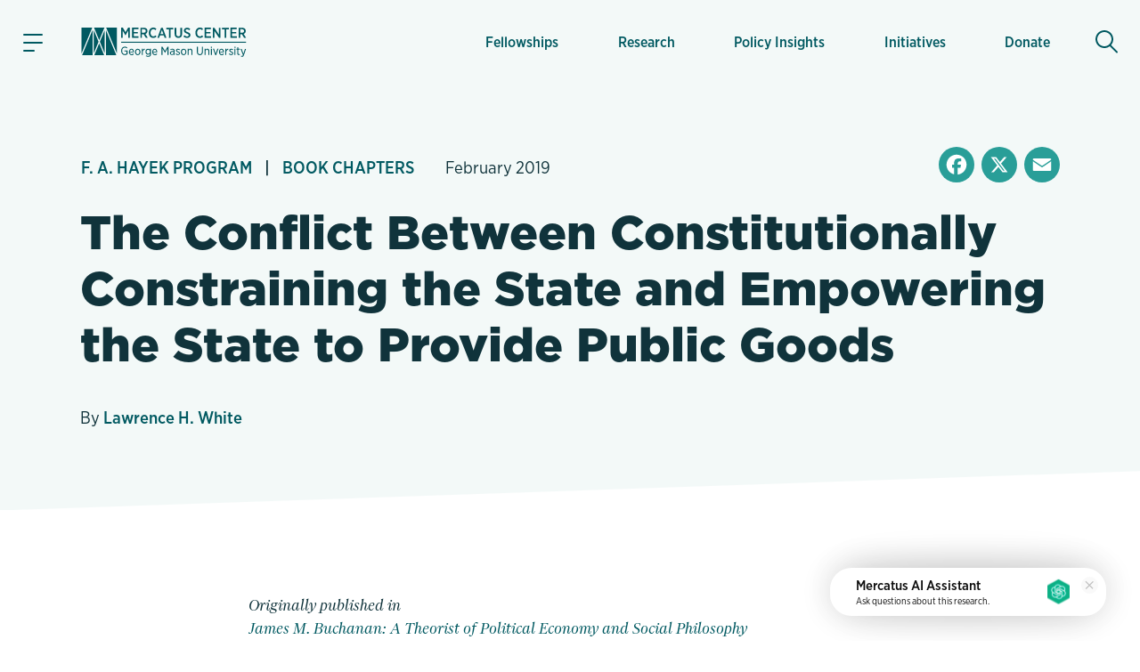

--- FILE ---
content_type: text/html; charset=utf-8
request_url: https://www.google.com/recaptcha/enterprise/anchor?ar=1&k=6LfMg_EaAAAAAMhDNLMlgqDChzmtYHlx1yU2y7GI&co=aHR0cHM6Ly93d3cubWVyY2F0dXMub3JnOjQ0Mw..&hl=en&v=PoyoqOPhxBO7pBk68S4YbpHZ&theme=light&size=normal&anchor-ms=20000&execute-ms=30000&cb=y8eih1i6qjns
body_size: 49354
content:
<!DOCTYPE HTML><html dir="ltr" lang="en"><head><meta http-equiv="Content-Type" content="text/html; charset=UTF-8">
<meta http-equiv="X-UA-Compatible" content="IE=edge">
<title>reCAPTCHA</title>
<style type="text/css">
/* cyrillic-ext */
@font-face {
  font-family: 'Roboto';
  font-style: normal;
  font-weight: 400;
  font-stretch: 100%;
  src: url(//fonts.gstatic.com/s/roboto/v48/KFO7CnqEu92Fr1ME7kSn66aGLdTylUAMa3GUBHMdazTgWw.woff2) format('woff2');
  unicode-range: U+0460-052F, U+1C80-1C8A, U+20B4, U+2DE0-2DFF, U+A640-A69F, U+FE2E-FE2F;
}
/* cyrillic */
@font-face {
  font-family: 'Roboto';
  font-style: normal;
  font-weight: 400;
  font-stretch: 100%;
  src: url(//fonts.gstatic.com/s/roboto/v48/KFO7CnqEu92Fr1ME7kSn66aGLdTylUAMa3iUBHMdazTgWw.woff2) format('woff2');
  unicode-range: U+0301, U+0400-045F, U+0490-0491, U+04B0-04B1, U+2116;
}
/* greek-ext */
@font-face {
  font-family: 'Roboto';
  font-style: normal;
  font-weight: 400;
  font-stretch: 100%;
  src: url(//fonts.gstatic.com/s/roboto/v48/KFO7CnqEu92Fr1ME7kSn66aGLdTylUAMa3CUBHMdazTgWw.woff2) format('woff2');
  unicode-range: U+1F00-1FFF;
}
/* greek */
@font-face {
  font-family: 'Roboto';
  font-style: normal;
  font-weight: 400;
  font-stretch: 100%;
  src: url(//fonts.gstatic.com/s/roboto/v48/KFO7CnqEu92Fr1ME7kSn66aGLdTylUAMa3-UBHMdazTgWw.woff2) format('woff2');
  unicode-range: U+0370-0377, U+037A-037F, U+0384-038A, U+038C, U+038E-03A1, U+03A3-03FF;
}
/* math */
@font-face {
  font-family: 'Roboto';
  font-style: normal;
  font-weight: 400;
  font-stretch: 100%;
  src: url(//fonts.gstatic.com/s/roboto/v48/KFO7CnqEu92Fr1ME7kSn66aGLdTylUAMawCUBHMdazTgWw.woff2) format('woff2');
  unicode-range: U+0302-0303, U+0305, U+0307-0308, U+0310, U+0312, U+0315, U+031A, U+0326-0327, U+032C, U+032F-0330, U+0332-0333, U+0338, U+033A, U+0346, U+034D, U+0391-03A1, U+03A3-03A9, U+03B1-03C9, U+03D1, U+03D5-03D6, U+03F0-03F1, U+03F4-03F5, U+2016-2017, U+2034-2038, U+203C, U+2040, U+2043, U+2047, U+2050, U+2057, U+205F, U+2070-2071, U+2074-208E, U+2090-209C, U+20D0-20DC, U+20E1, U+20E5-20EF, U+2100-2112, U+2114-2115, U+2117-2121, U+2123-214F, U+2190, U+2192, U+2194-21AE, U+21B0-21E5, U+21F1-21F2, U+21F4-2211, U+2213-2214, U+2216-22FF, U+2308-230B, U+2310, U+2319, U+231C-2321, U+2336-237A, U+237C, U+2395, U+239B-23B7, U+23D0, U+23DC-23E1, U+2474-2475, U+25AF, U+25B3, U+25B7, U+25BD, U+25C1, U+25CA, U+25CC, U+25FB, U+266D-266F, U+27C0-27FF, U+2900-2AFF, U+2B0E-2B11, U+2B30-2B4C, U+2BFE, U+3030, U+FF5B, U+FF5D, U+1D400-1D7FF, U+1EE00-1EEFF;
}
/* symbols */
@font-face {
  font-family: 'Roboto';
  font-style: normal;
  font-weight: 400;
  font-stretch: 100%;
  src: url(//fonts.gstatic.com/s/roboto/v48/KFO7CnqEu92Fr1ME7kSn66aGLdTylUAMaxKUBHMdazTgWw.woff2) format('woff2');
  unicode-range: U+0001-000C, U+000E-001F, U+007F-009F, U+20DD-20E0, U+20E2-20E4, U+2150-218F, U+2190, U+2192, U+2194-2199, U+21AF, U+21E6-21F0, U+21F3, U+2218-2219, U+2299, U+22C4-22C6, U+2300-243F, U+2440-244A, U+2460-24FF, U+25A0-27BF, U+2800-28FF, U+2921-2922, U+2981, U+29BF, U+29EB, U+2B00-2BFF, U+4DC0-4DFF, U+FFF9-FFFB, U+10140-1018E, U+10190-1019C, U+101A0, U+101D0-101FD, U+102E0-102FB, U+10E60-10E7E, U+1D2C0-1D2D3, U+1D2E0-1D37F, U+1F000-1F0FF, U+1F100-1F1AD, U+1F1E6-1F1FF, U+1F30D-1F30F, U+1F315, U+1F31C, U+1F31E, U+1F320-1F32C, U+1F336, U+1F378, U+1F37D, U+1F382, U+1F393-1F39F, U+1F3A7-1F3A8, U+1F3AC-1F3AF, U+1F3C2, U+1F3C4-1F3C6, U+1F3CA-1F3CE, U+1F3D4-1F3E0, U+1F3ED, U+1F3F1-1F3F3, U+1F3F5-1F3F7, U+1F408, U+1F415, U+1F41F, U+1F426, U+1F43F, U+1F441-1F442, U+1F444, U+1F446-1F449, U+1F44C-1F44E, U+1F453, U+1F46A, U+1F47D, U+1F4A3, U+1F4B0, U+1F4B3, U+1F4B9, U+1F4BB, U+1F4BF, U+1F4C8-1F4CB, U+1F4D6, U+1F4DA, U+1F4DF, U+1F4E3-1F4E6, U+1F4EA-1F4ED, U+1F4F7, U+1F4F9-1F4FB, U+1F4FD-1F4FE, U+1F503, U+1F507-1F50B, U+1F50D, U+1F512-1F513, U+1F53E-1F54A, U+1F54F-1F5FA, U+1F610, U+1F650-1F67F, U+1F687, U+1F68D, U+1F691, U+1F694, U+1F698, U+1F6AD, U+1F6B2, U+1F6B9-1F6BA, U+1F6BC, U+1F6C6-1F6CF, U+1F6D3-1F6D7, U+1F6E0-1F6EA, U+1F6F0-1F6F3, U+1F6F7-1F6FC, U+1F700-1F7FF, U+1F800-1F80B, U+1F810-1F847, U+1F850-1F859, U+1F860-1F887, U+1F890-1F8AD, U+1F8B0-1F8BB, U+1F8C0-1F8C1, U+1F900-1F90B, U+1F93B, U+1F946, U+1F984, U+1F996, U+1F9E9, U+1FA00-1FA6F, U+1FA70-1FA7C, U+1FA80-1FA89, U+1FA8F-1FAC6, U+1FACE-1FADC, U+1FADF-1FAE9, U+1FAF0-1FAF8, U+1FB00-1FBFF;
}
/* vietnamese */
@font-face {
  font-family: 'Roboto';
  font-style: normal;
  font-weight: 400;
  font-stretch: 100%;
  src: url(//fonts.gstatic.com/s/roboto/v48/KFO7CnqEu92Fr1ME7kSn66aGLdTylUAMa3OUBHMdazTgWw.woff2) format('woff2');
  unicode-range: U+0102-0103, U+0110-0111, U+0128-0129, U+0168-0169, U+01A0-01A1, U+01AF-01B0, U+0300-0301, U+0303-0304, U+0308-0309, U+0323, U+0329, U+1EA0-1EF9, U+20AB;
}
/* latin-ext */
@font-face {
  font-family: 'Roboto';
  font-style: normal;
  font-weight: 400;
  font-stretch: 100%;
  src: url(//fonts.gstatic.com/s/roboto/v48/KFO7CnqEu92Fr1ME7kSn66aGLdTylUAMa3KUBHMdazTgWw.woff2) format('woff2');
  unicode-range: U+0100-02BA, U+02BD-02C5, U+02C7-02CC, U+02CE-02D7, U+02DD-02FF, U+0304, U+0308, U+0329, U+1D00-1DBF, U+1E00-1E9F, U+1EF2-1EFF, U+2020, U+20A0-20AB, U+20AD-20C0, U+2113, U+2C60-2C7F, U+A720-A7FF;
}
/* latin */
@font-face {
  font-family: 'Roboto';
  font-style: normal;
  font-weight: 400;
  font-stretch: 100%;
  src: url(//fonts.gstatic.com/s/roboto/v48/KFO7CnqEu92Fr1ME7kSn66aGLdTylUAMa3yUBHMdazQ.woff2) format('woff2');
  unicode-range: U+0000-00FF, U+0131, U+0152-0153, U+02BB-02BC, U+02C6, U+02DA, U+02DC, U+0304, U+0308, U+0329, U+2000-206F, U+20AC, U+2122, U+2191, U+2193, U+2212, U+2215, U+FEFF, U+FFFD;
}
/* cyrillic-ext */
@font-face {
  font-family: 'Roboto';
  font-style: normal;
  font-weight: 500;
  font-stretch: 100%;
  src: url(//fonts.gstatic.com/s/roboto/v48/KFO7CnqEu92Fr1ME7kSn66aGLdTylUAMa3GUBHMdazTgWw.woff2) format('woff2');
  unicode-range: U+0460-052F, U+1C80-1C8A, U+20B4, U+2DE0-2DFF, U+A640-A69F, U+FE2E-FE2F;
}
/* cyrillic */
@font-face {
  font-family: 'Roboto';
  font-style: normal;
  font-weight: 500;
  font-stretch: 100%;
  src: url(//fonts.gstatic.com/s/roboto/v48/KFO7CnqEu92Fr1ME7kSn66aGLdTylUAMa3iUBHMdazTgWw.woff2) format('woff2');
  unicode-range: U+0301, U+0400-045F, U+0490-0491, U+04B0-04B1, U+2116;
}
/* greek-ext */
@font-face {
  font-family: 'Roboto';
  font-style: normal;
  font-weight: 500;
  font-stretch: 100%;
  src: url(//fonts.gstatic.com/s/roboto/v48/KFO7CnqEu92Fr1ME7kSn66aGLdTylUAMa3CUBHMdazTgWw.woff2) format('woff2');
  unicode-range: U+1F00-1FFF;
}
/* greek */
@font-face {
  font-family: 'Roboto';
  font-style: normal;
  font-weight: 500;
  font-stretch: 100%;
  src: url(//fonts.gstatic.com/s/roboto/v48/KFO7CnqEu92Fr1ME7kSn66aGLdTylUAMa3-UBHMdazTgWw.woff2) format('woff2');
  unicode-range: U+0370-0377, U+037A-037F, U+0384-038A, U+038C, U+038E-03A1, U+03A3-03FF;
}
/* math */
@font-face {
  font-family: 'Roboto';
  font-style: normal;
  font-weight: 500;
  font-stretch: 100%;
  src: url(//fonts.gstatic.com/s/roboto/v48/KFO7CnqEu92Fr1ME7kSn66aGLdTylUAMawCUBHMdazTgWw.woff2) format('woff2');
  unicode-range: U+0302-0303, U+0305, U+0307-0308, U+0310, U+0312, U+0315, U+031A, U+0326-0327, U+032C, U+032F-0330, U+0332-0333, U+0338, U+033A, U+0346, U+034D, U+0391-03A1, U+03A3-03A9, U+03B1-03C9, U+03D1, U+03D5-03D6, U+03F0-03F1, U+03F4-03F5, U+2016-2017, U+2034-2038, U+203C, U+2040, U+2043, U+2047, U+2050, U+2057, U+205F, U+2070-2071, U+2074-208E, U+2090-209C, U+20D0-20DC, U+20E1, U+20E5-20EF, U+2100-2112, U+2114-2115, U+2117-2121, U+2123-214F, U+2190, U+2192, U+2194-21AE, U+21B0-21E5, U+21F1-21F2, U+21F4-2211, U+2213-2214, U+2216-22FF, U+2308-230B, U+2310, U+2319, U+231C-2321, U+2336-237A, U+237C, U+2395, U+239B-23B7, U+23D0, U+23DC-23E1, U+2474-2475, U+25AF, U+25B3, U+25B7, U+25BD, U+25C1, U+25CA, U+25CC, U+25FB, U+266D-266F, U+27C0-27FF, U+2900-2AFF, U+2B0E-2B11, U+2B30-2B4C, U+2BFE, U+3030, U+FF5B, U+FF5D, U+1D400-1D7FF, U+1EE00-1EEFF;
}
/* symbols */
@font-face {
  font-family: 'Roboto';
  font-style: normal;
  font-weight: 500;
  font-stretch: 100%;
  src: url(//fonts.gstatic.com/s/roboto/v48/KFO7CnqEu92Fr1ME7kSn66aGLdTylUAMaxKUBHMdazTgWw.woff2) format('woff2');
  unicode-range: U+0001-000C, U+000E-001F, U+007F-009F, U+20DD-20E0, U+20E2-20E4, U+2150-218F, U+2190, U+2192, U+2194-2199, U+21AF, U+21E6-21F0, U+21F3, U+2218-2219, U+2299, U+22C4-22C6, U+2300-243F, U+2440-244A, U+2460-24FF, U+25A0-27BF, U+2800-28FF, U+2921-2922, U+2981, U+29BF, U+29EB, U+2B00-2BFF, U+4DC0-4DFF, U+FFF9-FFFB, U+10140-1018E, U+10190-1019C, U+101A0, U+101D0-101FD, U+102E0-102FB, U+10E60-10E7E, U+1D2C0-1D2D3, U+1D2E0-1D37F, U+1F000-1F0FF, U+1F100-1F1AD, U+1F1E6-1F1FF, U+1F30D-1F30F, U+1F315, U+1F31C, U+1F31E, U+1F320-1F32C, U+1F336, U+1F378, U+1F37D, U+1F382, U+1F393-1F39F, U+1F3A7-1F3A8, U+1F3AC-1F3AF, U+1F3C2, U+1F3C4-1F3C6, U+1F3CA-1F3CE, U+1F3D4-1F3E0, U+1F3ED, U+1F3F1-1F3F3, U+1F3F5-1F3F7, U+1F408, U+1F415, U+1F41F, U+1F426, U+1F43F, U+1F441-1F442, U+1F444, U+1F446-1F449, U+1F44C-1F44E, U+1F453, U+1F46A, U+1F47D, U+1F4A3, U+1F4B0, U+1F4B3, U+1F4B9, U+1F4BB, U+1F4BF, U+1F4C8-1F4CB, U+1F4D6, U+1F4DA, U+1F4DF, U+1F4E3-1F4E6, U+1F4EA-1F4ED, U+1F4F7, U+1F4F9-1F4FB, U+1F4FD-1F4FE, U+1F503, U+1F507-1F50B, U+1F50D, U+1F512-1F513, U+1F53E-1F54A, U+1F54F-1F5FA, U+1F610, U+1F650-1F67F, U+1F687, U+1F68D, U+1F691, U+1F694, U+1F698, U+1F6AD, U+1F6B2, U+1F6B9-1F6BA, U+1F6BC, U+1F6C6-1F6CF, U+1F6D3-1F6D7, U+1F6E0-1F6EA, U+1F6F0-1F6F3, U+1F6F7-1F6FC, U+1F700-1F7FF, U+1F800-1F80B, U+1F810-1F847, U+1F850-1F859, U+1F860-1F887, U+1F890-1F8AD, U+1F8B0-1F8BB, U+1F8C0-1F8C1, U+1F900-1F90B, U+1F93B, U+1F946, U+1F984, U+1F996, U+1F9E9, U+1FA00-1FA6F, U+1FA70-1FA7C, U+1FA80-1FA89, U+1FA8F-1FAC6, U+1FACE-1FADC, U+1FADF-1FAE9, U+1FAF0-1FAF8, U+1FB00-1FBFF;
}
/* vietnamese */
@font-face {
  font-family: 'Roboto';
  font-style: normal;
  font-weight: 500;
  font-stretch: 100%;
  src: url(//fonts.gstatic.com/s/roboto/v48/KFO7CnqEu92Fr1ME7kSn66aGLdTylUAMa3OUBHMdazTgWw.woff2) format('woff2');
  unicode-range: U+0102-0103, U+0110-0111, U+0128-0129, U+0168-0169, U+01A0-01A1, U+01AF-01B0, U+0300-0301, U+0303-0304, U+0308-0309, U+0323, U+0329, U+1EA0-1EF9, U+20AB;
}
/* latin-ext */
@font-face {
  font-family: 'Roboto';
  font-style: normal;
  font-weight: 500;
  font-stretch: 100%;
  src: url(//fonts.gstatic.com/s/roboto/v48/KFO7CnqEu92Fr1ME7kSn66aGLdTylUAMa3KUBHMdazTgWw.woff2) format('woff2');
  unicode-range: U+0100-02BA, U+02BD-02C5, U+02C7-02CC, U+02CE-02D7, U+02DD-02FF, U+0304, U+0308, U+0329, U+1D00-1DBF, U+1E00-1E9F, U+1EF2-1EFF, U+2020, U+20A0-20AB, U+20AD-20C0, U+2113, U+2C60-2C7F, U+A720-A7FF;
}
/* latin */
@font-face {
  font-family: 'Roboto';
  font-style: normal;
  font-weight: 500;
  font-stretch: 100%;
  src: url(//fonts.gstatic.com/s/roboto/v48/KFO7CnqEu92Fr1ME7kSn66aGLdTylUAMa3yUBHMdazQ.woff2) format('woff2');
  unicode-range: U+0000-00FF, U+0131, U+0152-0153, U+02BB-02BC, U+02C6, U+02DA, U+02DC, U+0304, U+0308, U+0329, U+2000-206F, U+20AC, U+2122, U+2191, U+2193, U+2212, U+2215, U+FEFF, U+FFFD;
}
/* cyrillic-ext */
@font-face {
  font-family: 'Roboto';
  font-style: normal;
  font-weight: 900;
  font-stretch: 100%;
  src: url(//fonts.gstatic.com/s/roboto/v48/KFO7CnqEu92Fr1ME7kSn66aGLdTylUAMa3GUBHMdazTgWw.woff2) format('woff2');
  unicode-range: U+0460-052F, U+1C80-1C8A, U+20B4, U+2DE0-2DFF, U+A640-A69F, U+FE2E-FE2F;
}
/* cyrillic */
@font-face {
  font-family: 'Roboto';
  font-style: normal;
  font-weight: 900;
  font-stretch: 100%;
  src: url(//fonts.gstatic.com/s/roboto/v48/KFO7CnqEu92Fr1ME7kSn66aGLdTylUAMa3iUBHMdazTgWw.woff2) format('woff2');
  unicode-range: U+0301, U+0400-045F, U+0490-0491, U+04B0-04B1, U+2116;
}
/* greek-ext */
@font-face {
  font-family: 'Roboto';
  font-style: normal;
  font-weight: 900;
  font-stretch: 100%;
  src: url(//fonts.gstatic.com/s/roboto/v48/KFO7CnqEu92Fr1ME7kSn66aGLdTylUAMa3CUBHMdazTgWw.woff2) format('woff2');
  unicode-range: U+1F00-1FFF;
}
/* greek */
@font-face {
  font-family: 'Roboto';
  font-style: normal;
  font-weight: 900;
  font-stretch: 100%;
  src: url(//fonts.gstatic.com/s/roboto/v48/KFO7CnqEu92Fr1ME7kSn66aGLdTylUAMa3-UBHMdazTgWw.woff2) format('woff2');
  unicode-range: U+0370-0377, U+037A-037F, U+0384-038A, U+038C, U+038E-03A1, U+03A3-03FF;
}
/* math */
@font-face {
  font-family: 'Roboto';
  font-style: normal;
  font-weight: 900;
  font-stretch: 100%;
  src: url(//fonts.gstatic.com/s/roboto/v48/KFO7CnqEu92Fr1ME7kSn66aGLdTylUAMawCUBHMdazTgWw.woff2) format('woff2');
  unicode-range: U+0302-0303, U+0305, U+0307-0308, U+0310, U+0312, U+0315, U+031A, U+0326-0327, U+032C, U+032F-0330, U+0332-0333, U+0338, U+033A, U+0346, U+034D, U+0391-03A1, U+03A3-03A9, U+03B1-03C9, U+03D1, U+03D5-03D6, U+03F0-03F1, U+03F4-03F5, U+2016-2017, U+2034-2038, U+203C, U+2040, U+2043, U+2047, U+2050, U+2057, U+205F, U+2070-2071, U+2074-208E, U+2090-209C, U+20D0-20DC, U+20E1, U+20E5-20EF, U+2100-2112, U+2114-2115, U+2117-2121, U+2123-214F, U+2190, U+2192, U+2194-21AE, U+21B0-21E5, U+21F1-21F2, U+21F4-2211, U+2213-2214, U+2216-22FF, U+2308-230B, U+2310, U+2319, U+231C-2321, U+2336-237A, U+237C, U+2395, U+239B-23B7, U+23D0, U+23DC-23E1, U+2474-2475, U+25AF, U+25B3, U+25B7, U+25BD, U+25C1, U+25CA, U+25CC, U+25FB, U+266D-266F, U+27C0-27FF, U+2900-2AFF, U+2B0E-2B11, U+2B30-2B4C, U+2BFE, U+3030, U+FF5B, U+FF5D, U+1D400-1D7FF, U+1EE00-1EEFF;
}
/* symbols */
@font-face {
  font-family: 'Roboto';
  font-style: normal;
  font-weight: 900;
  font-stretch: 100%;
  src: url(//fonts.gstatic.com/s/roboto/v48/KFO7CnqEu92Fr1ME7kSn66aGLdTylUAMaxKUBHMdazTgWw.woff2) format('woff2');
  unicode-range: U+0001-000C, U+000E-001F, U+007F-009F, U+20DD-20E0, U+20E2-20E4, U+2150-218F, U+2190, U+2192, U+2194-2199, U+21AF, U+21E6-21F0, U+21F3, U+2218-2219, U+2299, U+22C4-22C6, U+2300-243F, U+2440-244A, U+2460-24FF, U+25A0-27BF, U+2800-28FF, U+2921-2922, U+2981, U+29BF, U+29EB, U+2B00-2BFF, U+4DC0-4DFF, U+FFF9-FFFB, U+10140-1018E, U+10190-1019C, U+101A0, U+101D0-101FD, U+102E0-102FB, U+10E60-10E7E, U+1D2C0-1D2D3, U+1D2E0-1D37F, U+1F000-1F0FF, U+1F100-1F1AD, U+1F1E6-1F1FF, U+1F30D-1F30F, U+1F315, U+1F31C, U+1F31E, U+1F320-1F32C, U+1F336, U+1F378, U+1F37D, U+1F382, U+1F393-1F39F, U+1F3A7-1F3A8, U+1F3AC-1F3AF, U+1F3C2, U+1F3C4-1F3C6, U+1F3CA-1F3CE, U+1F3D4-1F3E0, U+1F3ED, U+1F3F1-1F3F3, U+1F3F5-1F3F7, U+1F408, U+1F415, U+1F41F, U+1F426, U+1F43F, U+1F441-1F442, U+1F444, U+1F446-1F449, U+1F44C-1F44E, U+1F453, U+1F46A, U+1F47D, U+1F4A3, U+1F4B0, U+1F4B3, U+1F4B9, U+1F4BB, U+1F4BF, U+1F4C8-1F4CB, U+1F4D6, U+1F4DA, U+1F4DF, U+1F4E3-1F4E6, U+1F4EA-1F4ED, U+1F4F7, U+1F4F9-1F4FB, U+1F4FD-1F4FE, U+1F503, U+1F507-1F50B, U+1F50D, U+1F512-1F513, U+1F53E-1F54A, U+1F54F-1F5FA, U+1F610, U+1F650-1F67F, U+1F687, U+1F68D, U+1F691, U+1F694, U+1F698, U+1F6AD, U+1F6B2, U+1F6B9-1F6BA, U+1F6BC, U+1F6C6-1F6CF, U+1F6D3-1F6D7, U+1F6E0-1F6EA, U+1F6F0-1F6F3, U+1F6F7-1F6FC, U+1F700-1F7FF, U+1F800-1F80B, U+1F810-1F847, U+1F850-1F859, U+1F860-1F887, U+1F890-1F8AD, U+1F8B0-1F8BB, U+1F8C0-1F8C1, U+1F900-1F90B, U+1F93B, U+1F946, U+1F984, U+1F996, U+1F9E9, U+1FA00-1FA6F, U+1FA70-1FA7C, U+1FA80-1FA89, U+1FA8F-1FAC6, U+1FACE-1FADC, U+1FADF-1FAE9, U+1FAF0-1FAF8, U+1FB00-1FBFF;
}
/* vietnamese */
@font-face {
  font-family: 'Roboto';
  font-style: normal;
  font-weight: 900;
  font-stretch: 100%;
  src: url(//fonts.gstatic.com/s/roboto/v48/KFO7CnqEu92Fr1ME7kSn66aGLdTylUAMa3OUBHMdazTgWw.woff2) format('woff2');
  unicode-range: U+0102-0103, U+0110-0111, U+0128-0129, U+0168-0169, U+01A0-01A1, U+01AF-01B0, U+0300-0301, U+0303-0304, U+0308-0309, U+0323, U+0329, U+1EA0-1EF9, U+20AB;
}
/* latin-ext */
@font-face {
  font-family: 'Roboto';
  font-style: normal;
  font-weight: 900;
  font-stretch: 100%;
  src: url(//fonts.gstatic.com/s/roboto/v48/KFO7CnqEu92Fr1ME7kSn66aGLdTylUAMa3KUBHMdazTgWw.woff2) format('woff2');
  unicode-range: U+0100-02BA, U+02BD-02C5, U+02C7-02CC, U+02CE-02D7, U+02DD-02FF, U+0304, U+0308, U+0329, U+1D00-1DBF, U+1E00-1E9F, U+1EF2-1EFF, U+2020, U+20A0-20AB, U+20AD-20C0, U+2113, U+2C60-2C7F, U+A720-A7FF;
}
/* latin */
@font-face {
  font-family: 'Roboto';
  font-style: normal;
  font-weight: 900;
  font-stretch: 100%;
  src: url(//fonts.gstatic.com/s/roboto/v48/KFO7CnqEu92Fr1ME7kSn66aGLdTylUAMa3yUBHMdazQ.woff2) format('woff2');
  unicode-range: U+0000-00FF, U+0131, U+0152-0153, U+02BB-02BC, U+02C6, U+02DA, U+02DC, U+0304, U+0308, U+0329, U+2000-206F, U+20AC, U+2122, U+2191, U+2193, U+2212, U+2215, U+FEFF, U+FFFD;
}

</style>
<link rel="stylesheet" type="text/css" href="https://www.gstatic.com/recaptcha/releases/PoyoqOPhxBO7pBk68S4YbpHZ/styles__ltr.css">
<script nonce="-_2cAAMDB5tiRhFZuFxGtg" type="text/javascript">window['__recaptcha_api'] = 'https://www.google.com/recaptcha/enterprise/';</script>
<script type="text/javascript" src="https://www.gstatic.com/recaptcha/releases/PoyoqOPhxBO7pBk68S4YbpHZ/recaptcha__en.js" nonce="-_2cAAMDB5tiRhFZuFxGtg">
      
    </script></head>
<body><div id="rc-anchor-alert" class="rc-anchor-alert"></div>
<input type="hidden" id="recaptcha-token" value="[base64]">
<script type="text/javascript" nonce="-_2cAAMDB5tiRhFZuFxGtg">
      recaptcha.anchor.Main.init("[\x22ainput\x22,[\x22bgdata\x22,\x22\x22,\[base64]/[base64]/bmV3IFpbdF0obVswXSk6Sz09Mj9uZXcgWlt0XShtWzBdLG1bMV0pOks9PTM/bmV3IFpbdF0obVswXSxtWzFdLG1bMl0pOks9PTQ/[base64]/[base64]/[base64]/[base64]/[base64]/[base64]/[base64]/[base64]/[base64]/[base64]/[base64]/[base64]/[base64]/[base64]\\u003d\\u003d\x22,\[base64]\x22,\x22w4HDlcOQw4tQHBfCqSPDoSNtw5MvSm7Cm0bCo8K1w7Z+GFYcw6fCrcKnw7bCvsKeHh8Gw5oFwrxlHzFZX8KYWCTDs8O1w7/CscKowoLDgsOXwrTCpTvCs8OsCiLCriIJFm1Xwr/DhcOjMsKYCMKKBX/DoMKDw7sRSMKaNHt7b8KMUcK3bDrCmWDDvMOTwpXDjcONacOEwo7DusKew67Dl303w6INw4cqI34OVhpJwoDDi2DCkE3CrhLDrDzDv3nDvAvDo8OOw5I7BVbCkVVZGMO2wpIZwpLDucK9woYhw6s2HcOcMcKGwoBZCsKWwrrCp8K5w5Nxw4F6w4g8woZBK8OLwoJEMx/Cs1cWw6DDtAzCp8ObwpU6J0vCvDZKwqV6wrM0KMORYMOvwq87w5Zjw7FKwo5/RVLDpBDChT/DrGt8w5HDucKUacOGw53DkcK7wqLDvsKkwrjDtcK4w5nDscOYHU9qa0ZDwprCjhpadsKdMMOGBsKDwpE1wpzDvSxHwq8Swo1swoBwaWMRw4gCW1wvFMK/NcOkMk0Xw7/[base64]/DjWfCu3rCpsOOSzdFcy8Tw73Dv11qIsK5woBUwokjwo/DnkvDvcOsI8K4R8KVK8O9wrE9wogjTnsWDFRlwpEww64Bw7MyegHDgcKRccO5w5h6wqHCicK1w5TCtHxEwobCqcKjKMKUwrXCvcK/AGXCi1DDi8KgwqHDvsKuScOLESrCtcK9wo7DpDjChcO/[base64]/bmkgw57DjcOzCwDCtcKIME7Cj8KtUwnDvQjDgX/DhCrCosKqw6Yww7rCnVdNbm/DgsOCYsKvwpZOak/ChsKACjcWwrs6KTYaCkkSw5fCosOswqxXwpjClcOPD8ObDMKsAjPDn8KVCMOdF8OUw7pgVi3CgcO7FMOoCMKowqJwIil2wojDtw4GPcOpwoPDqcKtwpV3w4HCsBtcKBZ2BsO9CsKNw6I8wr9SfMKeRG18wr/CgmfDkHXCj8K/w6rCmsKfwodHw6FLP8OVw6/Cu8KHBELCmzh0wpnDjksBw7UUaMOYf8KQDTcrwpV5QMOUwrLDpcKDa8OUKsKJwoRpSh7Ct8KwLMKhbsO0AEoHwqJ9w54bbcOCwoDCgsOKwoR4FsKALwwrw6Mtw6fCsmbDmsKXw5QZwrzDqcOXMcOhWsKSRAF8wot5CwzDscK1DFJ/wqLCjsOQeMKiLQnCm0LClQs/Z8KQYsOMY8OZLcO0csOBD8Kaw6PChzXDgF3DsMKsSGzCmHPDpMKZfsKjwrPDvsO7w5VZw7XCr1MmN0jCmMKpw5PDpDHDvMKcwrI+J8OiX8ONacKuw4NFw7vDlnXDtFLClXLDgy3Cmh/Co8OCwodbw5bCuMOuwphPwp9nwqsBwqgSw7HCkMKzdArDhBvCtRvCrMO/UMOKRcK1JMOiMsOAWsOULilVeiPCosOyOcOuwqUTGDAuHsOXwodMPsOOAsOUD8OmwrDDi8O2w4whZMOQGhLCrTvDiH7CrHrCqhdgwogQZUoGdcKOwoTCtH/DhA9Uw4/DrkPCpcOcMcODw7BHwp3CtsOCwoQ5woTDicKlw7B8wotKw5PDvMOAwp/CpDzDng/Dm8O4diPCicKACsOlwqTCsU/Dg8Kow65UIcO9w6xKC8OLfsK1wo4VI8KXw4/[base64]/[base64]/w6HDrC3DgMKaMcO1IkHCkcO2K2cSXxDCigvClMOGw5bDhQPDsXlLw7dffh4OLFBEZsKdwpfDlinCrirDssO1w4k4wqxgwrg4ScKdbMOmw79pKy8zSXTDgngwTMOtwqBkwp/Co8ODVMK7wrjCtcOkwqXCqcOfHcKswpFWf8Onwo3CiMO/wpbDjMOLw41gF8K8eMOiw5rDq8K6w7N5wr7DtcOZfQ4DMxZ8w6hZcFA4w54iw5pOb07CmsKAw5xiwqNObAbCsMOmSgDChRQswqLCpMKOVxfDjw8iworCqsKGw6zDnMKowpEkwrt/[base64]/ChcOQRSspGlLDvnfDsjDDqMOuFWBgOmYpRMKFwqfDul0XFj8wwojCnMOgP8O7w5wlbMO5E18PfX/CqcK/BhTCpThra8KZw6HCkcKCL8KAG8OnfgLDssO0wrLDthzDiERNS8KPwqXDnsKVw5xKw4YMw7XDm1XCkhQvH8OqwqHCtMKUajpjasKuw4p4wobDmW3ChcKJTUUSw7N4wp09TcKmYgwWbcOOTsOlwrnCtR9vw7d0wofDhSA7w5s7w6/[base64]/bAQsXxnDisOZPEtYBMKATHnCg8OPwqHDtEtOw6fDiMOUHBwHwrIebsKjdcKAWzTCl8KCwrsFO0fCg8OnN8K+w40iwpHDmA/CjSHDjCVzw5Afwq7DssOWwpBQDFnDlMOewq/Dnw4xw47Cu8KXR8Ksw4fDvR7DrsOjwpfCscKZwqHDkMKawpvDlVDClsOfw5ptIhpuwqfCtcOsw4bDik8eBjHCq1Rpb8Kcf8OIw7jDlcOwwq1swoNuVsOaeQ/Cjz3CrnDCi8KMfsOCw6RiFsOFH8O/wpjCl8OFFsKcY8KFwqvCkh8qU8KtVxjDq13Dn2XDiBwtw5MJGHXDvsKewqzDmsKzP8KVI8K/fsKNf8K6B2Rgw4sCB0MbwoTCvMOtDT/CqcKOEsOqwoUKwoUoc8O7wp3DjsKbBcOlNiHDiMKVLQNvREvCrXQSw7AUwpvDmMKHJMKpZMKswrcNwrMLH09ABzjDl8Otwp3DtcK8Q1xNOsO+MB0mw4VfNHN/OcOJb8OIPC/Coz/CjhxfwrPCoWDDjAzCrDwsw4ZWMQobD8OgQcKtNxBvIT1uJcOkwrHDpy7DjsOHw4bDml3CrMKqwrsZLVLCnsKyLsKBUnQswotSwozDh8K3w5HCncOtw6VtVcKbw6VxXMK7Yn4/NUzDrUPCmmfDtsKEwqbCicKawqrClEVqLsO0Sy/[base64]/Cn8OobMOdw4HCq8OJwo4NMkfDusOYw43CmMKveMK2CWPCrTdlw6N0wpbCo8KAwobCpsKiW8K+wqRfwrw+w4zCgsKOYRVNGChCwph0w5shwoXDvcOfw6PDh1/CuV3DpsKXCyTCo8KAXMODWsKfQ8KjUiTDp8Obwqk8wpTCnGBqGi7ChMK4w7gzf8K2QmnDlDDDh3Fvwp9XagxMwrZwT8KXBXfCkh7CksKiw5lfwocmw5bCjlvDkMKCwp9PwqYPwq5gwoEaGD/DmMKLw58wQcKZesOiw4N3dRl4GDEvLMKmw7Ubw6/DuVRIwpnDsUcFIcKKIMKvLMKCRcKow4p0M8Omw4g9wovDoihnwrckNcKUwqI2PRtHwqJ/[base64]/OsKrKAsMwrXCv1U1M8KIw7TDmMKGbMK1w6nDk8ONYXhdPsOmLcKBwqLDpkrCksKcYULDr8K5EHnCm8ONFW4bwqJpwp0awpnClGnDl8O/[base64]/woZ0XsOpw4RyFGDDg2LDncKCwp0FN8OMw5oew4lcwoE+w7Fuwr9tw7LCpcKXBUDDj31jwqslwr7DvQHDlFN6w45lwqN7wqx0woHDuwQwZcKwfsKrw5/Cp8Omw4VIwr/Dt8OJwqvDsHQ1wrZxw5LDvS/Dp2rDtl3DtSLCp8OgwqrDrMOPFCFMw64gw7zDmBPCn8O+wpzDtxVGJX7DnMO/Wl1cAsKIfR5NwrbDpQzDjMOaHEvDvMK/J8KHw4LCtMOQw4jDl8Kcwr7CildawoABPMOsw6IDwqx3wqzDrAHCn8Oka33DtcOxay3Dh8O0XiRlN8O4R8KLwqnCg8O0w7nDtUMLf27DjsO/wphkwrjChXTCh8OswrDDicORwq4Gw7TDgsOJXC/DtQteAR3Diy8Lw5wHZWDDpQjDvsOtPhDCp8Kfwo4KciZnK8KLM8OMw7LCisKZw6nDoBYFbkTDk8KiA8Oew5V7IWbDnsKcwo/DtUITcBfCv8OlVMKowoHCmCFrwp15wqvChsOBdMOow4HCpVLCtWQBw7zDrEpLw5PDucKgwrvCq8KaT8Ocw5jCpm3CtlbCp0pgw5/DtlPCr8OQPiIBEMOQw5vChTlBMELDkMOOM8OHwqrDmRnCo8ObMcO0XEdDWsOxb8OSWnE8TsOaBsKQwr/CpsOfw5bDsy1Xw4YHw6/DkcOgAsK6fcK/[base64]/Cu1/DnjLDucOoUzfDmcKtw6jDmUZ1wo9xw4nCghjCtcOQHMOkw7TDjcOiwq/Clidiw6jDjFtow5bCisO8wpLClm1HwqXCsVPChsK3McKOw4fCuAs5woJ9dE7DgcKYwqwgwr18YnB8w7LDikJZwrpcwqHCsgptHjRgw7c+wozClDk8wqlZw47DvFLChsKDUMOtwpjDocKLJ8Krw5wXcMO9wroSwoFHw4nDnMKeXGktwrTCm8Orw5sVw6LCklXDncKQDQ/DhgZNwoHCisKUw5dJw6dAacKDUE9vFjMSAsK7A8Kaw61kWBnCpcO2QmvCoMOBwrvDs8O+w5kaTcK6DMOCDcO9Qmc6w5UFQDnCoMK4w4ISw4c5ehMYwqPCvUnDs8Kaw44rwqhvRMKfNsKDwpRuw68Ewp3Dh07Dn8KUKn1pwpLDrQ/CiG3ClVnDuX/DuinCkcOIwod+cMOpfX9zJcKiTcK+Ry8fCl/CgyHDgsOVw4bCrg57wrM6a005w4Q8wrdawpjCqEnCu3gew5UvU0/CpMOKw4zCucKsa3EfbsOIOUcSw5pjbcK8BMOWbsKHw69ew7jDrMOew6ZFw6VdfMKkw7DCinrDqExGw7jCtMOlOMK/woZvAVvClR/CscKIKsOwOcKZCA/Cp3kcEMKiw6vCpcOqwpFHw5PCuMKiBsOgPXA8IcKhFDIxRHjCvcKyw5ozwrHDvQPDr8KyWMKXw4RYasKxw4jDisKyFzXDimHCkcKyccOsw7HCqy/CjgckJsO2CcK7wpjDsT7DtMKUwqXCpMOWwrVMXGXCvcO4KjV5WMKEwqxCw5oiw7LCslZFw6B7wrLCrxUxV3EEI2DCq8OERMKWeC8mw7llT8OKwpcnTMKdwr83w7TDlGYMR8KcG3J1M8Ozb3PDlX/CmMO8WC3Dix8UwqJRV24mw4jDiS/[base64]/DqRXCj2fCm8OjW2/DmMO6w6XDmMOtcCjCs8Oow5tCSHnCmsKywr4IwoPCgnVWVz3DvT/CocKRVz3ClcKiA294GsOXdsKFOcOnwq0Gw77CtxtuAcKTR8KvMsOCPsK6eWPCkxbCgmnDmMKmGMO4AcOow6RvfMKhT8OXwpN8wqACIERLVsOFbm/CssK+wrjDvMOBw4vCksOQEsKcQsONdsOPF8OqwqRewoPCiAbClGQmYWrDtcKTbkHDujcyWXnDqU4owo9WJMKvXmjCjSdmwpcFwofClj7DkcOpw49Cw5RxwoMbPRbCrMOOwoNbBhsGw4DDsi/[base64]/Cp8OHw7DCu0PCpBjCtMOJSRBLNsOswocbwofDjUIMw7kOwrdsFcO5w7UvYSrCh8KIw7JKwosoScO5VcKVwrFDwp4Mw6sAw7/Djg/Ds8OJEX/[base64]/LyAzwobDicKELMOZwr5beULChl3CgcOoSw9DwqZ8KcKnMiXDsMOtTDx3wpXDrMK9cRBrF8K+w4FzPwohN8OhUgvDu1jDvWllR3vCvQI+w6ouwpExN0EVX0TCkcOMwqdMeMO/[base64]/woUBFMOIeCfDuBYcDWTDpCDCocOqwqcsw6VKAQs2woLCsiN1B2FafcOXw43DjhPCk8O/KMOCBz5Ld3LCpFbCs8Ogw5TCmzTCh8KfPsK1w54kw6HCqcOQw5h8SMOJX8OiwrfDryN0UBHCnS/DvWrDl8KyJcOBPyU5woNWIFfCmMKkMMKQw4txwqcQw68dwrzDkMKQwpvDvn0XAX/DksKxw6HDqMOOwpbDoS97wrJYw5/Dq37CtcO6f8O7wrvDq8KaeMOMYng/I8Oqwo/[base64]/V8OGwovClTE/wqB/FjJswrTDkEbDlcKPHsODw4HDsygMaTvCgxJablTDjAxmw5sASMKcw7BpbsODwrErwrIWI8KWOcKsw4PDlMKFwr4nAFvCk2/DkUV+BlwLw6gowqbClcKdw4IfY8O9w43Ckj/DnAfCk2XDhsKswo5fw4rDmcKeZ8KcYsKXwoM7w7wiOA/DpsOPwr/CksKDD0/Dj8Kdwp3Drxouw6kkw5Ujw6ZRD25Ow4TDgsKXDx97woV7WSgaBsOSbsKxwoNOdzzDmcO/UkLCkF4gBcKkKjLCr8ODAMOoWBtlXH/Dn8KKW1xqwqXCvU7CssOGOSPDjcKLDzRIwpVGwo03w5wMw5BHYcKxNHvDocOECcOsEjZnwrvDl1DDj8Oaw5FYwo00fcOxw5ppw79KwobDpMOpwqpqF3x2w6/DsMK9ecK3dw3CnSlVwoPCmMKMw4A7CQxdw5XDvMOWXQ5Hw6vDisKGR8O6w47Ci3xmVXTCocOfX8KSw4jDtgTCj8O9wprCtcOrQwxnMsOBwpksw5XDhcK1woPCpGvDoMKFwqhsUcKawqolLsKzwrQpNsKJKcOew70gFcKgMcOEwo7Dg2M4w6hDwqAwwqYbRsO/[base64]/DlsKAI8K6HUAsLsO1E8O3Cj7Ds3zDnldRbcKDw7zDkMOQwpvDiBLDlMOaw5HDvU3CigJPw6YIw70Mwrh1w7DDp8O6w7HDlcOLwosDQCZwLFvCpsOwwoQbTsKXbG0Twr4Vw4DDu8OpwqABw5ALwr/DlcKiw7nCkcOwwpEGK1/DvxTChx44w40Kw6N4w6rDmUYrwrgwQcK9X8O4wo3CsE59UcKiesOJw4F9woB3w6MWw7rDi1MEwqFBCzkBD8OFZcKYwq3Dgn02dsKcPy14CHgXMz0jw6zChsKJw6gUw4t9SHc3YMKywqlJw5EHw4bCmwJFw77Ci3AEw6TCsGooCS0dbxpYSRZqwqIcecKxccKvKDbDjE/Ch8KGw5tOSnfDuHpiwpfCjsOXwp/CscKiw47DtsKXw58Aw6rDoxzDmcKoRsOjwqlww7B9w7VTRMO7UkrDnTBUw4bDq8OEe0bCuzRpwpIqNMOSw4XDgXHCr8KuPj7DpcOnRiXCnMKyNw/CiGDDlDsoMMKKw75+wrfDhRfCrcK2wqrCo8KtQ8O4wp95wqrDlcOMwph4w7jChcKtc8Oew4cTWsOpcQFlw47Ck8KiwqJzHXvDp2XCtiwEYxhDw4zDh8ODwoHCq8K5UsKFw57CkGAYNcK+wp1qwp/CnsKYDT3ChcKpw5/CqyVZw6nCqW1cwpkid8KZw7V+DMOnZcONJMOBD8OPw5/[base64]/DpcOyRyzCjzzCrMObO8OPAcK6woXDicKPGcOGwpHCm8KXw7/CiDfDv8OKNhJzQEXDulBHwpE/wps+w4LCr3B1LsKmIcODDcO9wrgCasODwoHCjMO5DiPDpcK9w4oZOMKaeHhcwo9+JMKGSBgWU2Alw70LVDlIacOhTsKva8OzwpfDm8OZw7Nnw5wVQ8Opw714T34kwrXDrmgGN8O/V0IswpjCpMKOw6pKwovCi8KCXcKnw7PCvT/DlMOCNsOXw5/[base64]/CosOEwp5Nw4LDunbCiXRGw6kDSsOBwqpiwq9BCsOfIE4Hcyo8SMOSFT09LMKzw7MVYmLDkwXCv1YxFT1Bw5jCtMKNEMKsw5VgQ8K6w6w5KBDCkXXDo1pIwoYww7nCrzrDmMKuw7/DpVzCrU7CvmgdBMO0L8KhwokJEmzCpcOyb8KEwp3CmTkWw6PDssKkcQdywrUhd8KUwoJIwovCpnnDol3DsS/DswASwoIcA03CumLDtcK1w4BoaDLDnMKcUDMqwoTDtsKxw7fDixBJTcKEwqFfw6M9DMOJLsOmfsK2wplNDcOBAcOwdMO6wo7CgcKoQBcvaz53DDx5wrg4wr/Dm8KyVcOjZg7CgsK1aVoidsKDGMKWw7XCssKBdjJXw43Clz/DrkPCo8OYwobDmwdjw5YhNxjCmH3Cg8Kuwr18CAYjKlnDp37CuBnCpMKoacKzwrzCpAMFwpTCosKrT8K6FcOVwpZuLcOuE08YMcKYwrJFNWVFAcO6wpl0BHoNw5/DmklIw5zCrsOVEMOsS2TDnmMHRyTDpgRBY8ODU8KWC8Omw6DDhMKScDcIfsKFLijCjMK1w4VnJH5DU8OmP1h1wqjCuMKuaMKNWMKgw5PCsMOjMcK2T8K4w57CmsOjwp5Ww77DoVxxdiZ/MsKXeMKUbkHCicOKw71BUgYrwoXCg8KWGcOvDFLCn8K4T0dqw4BeacKkcMKgw5h1woUHCcOCwrxEwoEbwo/DpsOGGG0JLsO7RjfCgGXCl8KzwqtOwqQMw40ww5bDkMOmw5HCiHPDpgPDrsOoSMK9AAtaTGDCgDPCgsKXDldaPwBsHTnCshdaInEtw5nCjMOeHcKRB1UYw6HDhFjDpAvCpsOBw7HCujoRRcOlwp0yUMKoYQPCsF7CtMKZwpB9wrPDjUHCqsK0T3wAw7/CmsOhYMOLKcOEwrfDvXbCmm4AakTCncOJwrvDgMKpHlHCjcOrwo7CmltQQXPCv8ORFcKYDW7DuMKQJMOjMnnDrMOnAMKDTSbDqcKHCcO2w5wtw4NYwp/Cj8OGG8K5w40Ew49MNGHDpcO3SMKhwp7Cs8KIw4diwpDCqsOxRlc0wobDhsO4w59lw5nDvMK0w5oewpHCvEfDv3p3KRdAw5ouwrHCg0bCgjvCmz9QaksuW8OFHsObw7XCiynCtjzCgMO8IQ4JXcKwcTAXw7MRYkpUwp41wpPCrMOBw6vDvcKEZStSwo/CuMOvw6thU8KnOVPCqMOSw74iwqU/ZgLDmsOHAT1jAATDkAHCtRs8w7JTwoo8IsKKwr9ZIcO0wooGbMKFwpcSAnQwDyBEw5zClCAZVHDCqnxXCMKXZXIcY0kJXB57OsOMw67CpsKDw7Mow7UdKcKWCsOMw6F9wr7Dh8KgHho2Vg3Dg8OBwoZ+bcOTwq/[base64]/CkjBvwp8fN8KTGcOoeTVGw7rDjMOuXBwpRVzCoMOSaQLCq8OOaxY1WQtowoZpblvCtsKgR8KDw7x/[base64]/CsyHDqMOpwqfChxhOWEwiw6pfwoVywo/CtWLDksONwoHDkx9RGjsiw4wPKhllXCLCgcKIL8OrG2NVMgDDusKfBFHDhcKRVGjCucOtO8Knw5B8w6VaDTfCiMKww6DCjcOkwqPCv8O7wqjCv8KDwqPCpMKMFcOTUzTClDLCm8OAWsOpwoQDWTBAGTbDsjY/eD/[base64]/CnMOsNDjCvMOhwroew5DCgBzCvcO6ecKuwqLDhMK+w4YnQ8KUf8KJw4/DpCfDtsO7wqDCpxLDphIPY8OMQ8KNRcKVwoohwqLDlgVuHcOOw4jCjG8MLcOOwqLDhcOWCsKnw6PDqcKbw75aZHdOwrUJEcK8w4PDnRoWwpvDnlLCvzLDqcKuw58/[base64]/CsKDfTgCRcO4wp7CmsOOwrLCicOdwpdxfSnDkDQIw54RT8OOwpPDmFDDrcOjw78Cw6HCo8K3PD3CuMKnwr/DnUh/T3XCocOJwodTP0tDbMOjw6zCkcO8Fnwrwr7CscOlw4PCgMKrwoYUI8O1f8ODw5ITw6vDoH1xRQE1FcO4XVvCmsO9T1RDw4DCk8Kfw4l4NT3CqA7DhcOZAMOmZS3DihJMw6RzFDvDpMOSXsK1P0BgIsK/Lml1wo4dw5nCgMO1EBTDo1Z9w6LCqMOvw60ewpHDksO0wqLDvWvCoSYNwoTCjsOhw4Y3A2chw50xw54xw5/Do3J9WU/[base64]/[base64]/[base64]/woolO8Kvw4YDw5bCt8K0w4pUGUF9WDLCnMKJKz/CssKow43ClMKRw78NAsOpLnlAbEbDlcOzw68sEV/[base64]/[base64]/fMKqXnY8B8KRCcKneRkLw618YULDncOMV8Orw6XCrjHDgEjCp8O/[base64]/HcO/OSopeSbDu0BGw716clpYS8O5Gj7CrltEw7Urw7pHKW5Cw6jCpcKEPUR3wpFIw7Vvw5fDpzzDhlLDtsKeYD3CmX/CvcO/IMKkw7wxcMK0ICTDm8KEw4bDm0TDsHPDkGUMwr/Dj0vDscKVfsOVTiByHnbDqcOTwqVnw5F9w5BMwo/DgcKpd8KOasKrwoFHX1J2VMO+c1I3wogFBX4YwocLwrRTSgBDBAVLwqPDvyjDh1XDmMOCwrU1w5nCsjbDv8OJF1DDukZqwpzCrg1kYmzDoA1TwrrDmV0lwqnCisO/[base64]/[base64]/DomUlw6zCp0DDpBAZdjHDiwdZM8KRw40CC3vCiMO/KsOjwrzCj8O8wr/CqcODwpkfwoYEw43CtiYbHnk0BMK/wo1Ww5lvwpAqw6rCk8OcAcKZesOGDW8zaS8Ywq5LccKOA8OHScOBw60rw4Udw7DCshxdX8Oww7zDn8O4wo4DwpbCgH/[base64]/[base64]/CocKjdkpNE8KXLcKFDzHDj1fDisKkwoYvwqNBwoLCq2Q5Vl7Cj8K3wojDk8Ojw63DqxxvEWAPwpYyw4LCnV0uU33CtFzDusOcw5/DmDfCncOoAlHCk8K+QzDDicO7wpYIecOOw7jCm0zDvMKjD8KOfMOywqLDj1PDjsKTQMORw7nDiQlSw6x0fMOAwqXDhEQlwoUVwp/CnEjDgDERwoTCqk/DnyRITMKwIQzCp3VaJMKGFikzCMKcHsOARhbDk1/DisOfdHNYw6h5woIYGsK3w5/Ch8KGGWPCuMKIw484wq04wohZWhXDtsKnwqAcwqDDuivCuGHDpcO6M8KqZT57GxR5w6vDoE0hwp7DqsKWwo/CtDIUNhTCpsO9H8ORwp1bW35aE8KFKcOBLhZiFlTDrcO6OwVZw5FjwqESRsKUw7TDnsK8H8OIwp1RasOUwo3Dvm/CtBY8CA1vOcOXwqsWw51EdF0Lw47DqkjCk8KmI8O7QCHCusK8w44cw6sXeMKfM0TCllrCnMOzwp5JR8KnfyUzw7rCrsKww7FGw6/Ds8K6csKwFCtzw5JPAElfw5RRwrTClx/[base64]/EhHCh8KSJFVOwqLDp8Kgw7kSwp7CkC7DnMOpw6JEwpPCgsKiP8KRw54+dh0NIFvDu8KGJcKkwrHCuHTDo8KKwoTCvMKiwr7Dris+JgjCkw/Do3QGASpkwqEuWsK3ClQQw7/CrhbDjHfDn8K6QsKaw6c8D8KAwoXDo2DCugpdw6/CicKgUEsnwqrDtFtcccKLIlbDicKkJMOgw5tawrlOwosJwp/DmT/[base64]/bEgSdw/DucOlIBEiwozDnxbDrcOBGWcJw5MIwo8AwqrCrMKPw6pgYEZjMcOZenUxw5IAIMKxIAbDqsOuw6tMw7zDn8OsdsO+wpXCulPDqENOwpXDpMO/[base64]/CnENiZjlUVsOVwrjCrcK+wqXDp0luGjjCksKwOcKHX8OpwojCo308wqUGaH/DuVB6wq/Chi4+w4LDuSDCm8OPecKww79Cw7p/wpdFwoxVw5lpwqDCtWATK8KQbcOMCVHCvXvCrREbeAJOwq0fw4c4w45Ww541w5HCtcKGDMKcw7/DqU9ww4Qzw4jCmAULw4gZw5jDt8KqBTDDhUcSJ8O2wqZcw7oVw4jCr1/[base64]/PUd/wpB4DUfChMOtSTjDsMOQFcK+U1jCo8K0CzFePMK/TkjCusOGRsKSwqjDggwAwpHCkmp0I8OBEsOlQn8Hw6zDjTx/wq0FUjgaMl4mR8KNKG5qw6tXw5HClghsSxHCqnjCrsKEZh4mw5BswrZedcOwM2Bmw5/CkcKww6AqwpHDumPDvMOzDz8XczI5w7o8cMK5w4nCkCdmw6fCqRAnYDHDsMOZw7XDpsOTwrgRw6vDonZXwpjCjsOpOsKHwoY9wrDDgBXDp8OoJAd/HMOPwrkdSikxw4kEJggRScO5PsOqw5HDrsOaCg41LjcvL8OKw4NFwrZ3OijCl1Arw5zDr1gLw6c5wr/Cs2ohVGDCrcOfw4QfEcO1wqXDnWvDr8O+wrTDusO1WcO2w7LCtHszwrt3Q8KDw6fDmcOnHn5Tw6/DqyTCqcOdOk7DmsObwqzCl8ObwovDukXDnsKkw6vDnHVfBxcEcTUyDsK1OBQ7d10iMyTCu27DmFhvwpTDoy09FsOEw7Inw6DCgTvDiyLDncKDwpI4MAk/WsKKQRnCgcO2DQLDgMO7w49lwpgRN8Osw79nWcOySCheQ8OSwqjDsTFnwqvCnhbDo0/CqkjDhsO/wq1ew5TCoS/CuysVw7MCw5/DvMOCwoFUWHnDlsKKUBZwSCFgwrBqD3vCkMOKY8KyFUxPwop9wp9sYcKXSMOew6DDjMKMw6fCuiE9AsK1F2HDh2dWCCg6wqdnTUxXS8KeGXpEC353eid6YgM9OcObGE95wobDuQTDiMK8wqwVw6TDuUbCuXN/[base64]/Dl8OIwoofwpzDkMKvw4VDcF5vwqLDksOBwqzDicK0wogQSMKJw7jDq8O2UsKmGsOqKEYMDcObwpPCvQMDw6bDpH4ewpddw5fDoyR9VMKGAsKNbcOiTMOuw7ZeI8OdAirDkcOuDcK9w4ocKkDDlsK3w5zDhjjCq1g0dHlQO3dqwr/DkU7DuzzDqcOgCUTDtx/[base64]/Ci2PDj8Kaw7d+w4s5MsOhTl7CtsKTwoZvb0LDrsKGZCPCl8KWfsOLwpPCnVMFw5/[base64]/RMKNCMOWP8Kuw5TDqS/[base64]/DkVQjw5MwwoZAJx7DscObwp7ClQUbb8KGEMK9wokPMXlYwq8XFcKaSsKyZihuPy/Cr8K2wqnCi8OCRMO6w6zCvC8gwr7DkMKTR8Kfw49WwonDnhMXwp3CscO7T8O5BMOIwrDCm8KpIMOGwoxow7fDr8KsTzgfwrrCgD9aw4JYAUdDwrbDlnbCl2zDmMO/[base64]/DsBxLRz7DjQjCgsO1Y210w47DqAfDk3Bzw6FUwo/CjcOwwpFKXcKJD8KxRcOFw40NwrHCnTZNLMKkJ8Kxw5PCocKpwpDDg8K3ccK2w7zCgMONw4/Cm8KUw6YDwoFPTSQWAMKEw5nDicOZQUxXOEdDw7EVGTXCgcOoPMOYw4fDmMOqw6fDp8O7HcOJISvDtcKVHsOSRT/DmcKjwoVjw4nChsOWw7XDpE7Ch3LClcK/GDzDhXrDrlVcwqnChsK2w5FtwqzCg8KLJsK/wqTDicOYwrFubMKmw4LDmwPDpUXDswLDqR3DvsOcTMKZwoTDmsOGwqPDnMO8wp3DpXLClMOFIsOOUB/CksO0JMKjw4kdXHhUC8OOZMKkclMES0HDnsKywpPCpsO4wqEJw4EOGHHDlj3DslHDt8KjwrjDpQ4PwqZ0Dgsyw7PDsWzDoyJhHX3DsB9Pw6TDnwfCuMKZwq3Dsy3CjcOsw7t/w60mwqpdw7jDksOPw43DpDxrGll0QgAZwprDhcOjw7TCisKgw5DDnkDCrR8obAYuBcKSIlzDniwCwrPDgcKJLcOawpFfBMK/wpjCsMKOw5YFw7rDjcOWw4XDtcKRX8KPexbCgcKfw5bCpGHDkDjDq8Opw6bDtCJzwqUyw7d3wqXDi8OlWCVETgnDpsKiLg7CvcKyw5bCm20zw7jCiWXDjMKlwr7Cn0zCrj85AkExwrDDqEXCrUFpf8Oowq0hMS/[base64]/Dkl0OZTjCkF0sJ8KWXQ5cw4LCiS7DpwUmw6dGwqhRGmzDr8KRHEslPzlBw6TDqA13wrDDlcK5VBHCoMKOw6rDgG/Dl23Ct8K3wqPCvcK+w4EWcMOVw4vCiUjCkwXCtDvCgTxjwrFJwrPDilPDpQw4H8Kib8K3w6Vuw5pxNjjCmktrwq9zXMK9bRMbw5QvwogIwq19w4rCn8O8w7/DssOUw7kTw5JpwpbDrMKoWjrCpcOdN8OKwqpDUcKybTsxw6J0w7DCi8K7BT9/wpEOw5XCgG1Bw71VFSd2CsKyLBPCsMOywqbDiULCihAYR20sOMKCH8OGwp7DjR50UkbCnsO/G8OBXmBbVg5zw4LDjlERQSkAw6bDsMKfw5FdwofCoko0bloXwrfCv3YewrvDk8KTw7cow4wGFlLCkMOTTcKZw60BHMKMw4QLdxHDlcKKdMOFWMKwZAvCuH3Ciw/Dr3zCssO+BMK/NcOQDlnCpTHDpw/[base64]/wqYuw6M0P8KDw4fCt2/[base64]/wrVAdAMgw6w0AGA3wqvDmwPDiMOaSMOWE8OlGUgWRjZHwqTCvMOIwp5Dc8O7w7E/w7gxw5HCk8OBUgtENBrCs8KBw4LCk2zDrMOPRMKNDcKZVxjCtcOoPMOnLMKVGDXDihd5QVDCt8OkL8KIw4XDp8KSd8Ogw5sVw7Y0woDDqBtXbS/DpHPCqBphD8K+XcKXU8ONH8KRdsKAwowEw5zDnyjCj8KNc8OLwqHDrnXDi8K9wo8WZE5Tw54hwr/DhCbCsjnChT4vQcKQPcOowogDMsKbwqA+FmrDmTBbwrvDlzfCjlx5SEjDmcOXDMO0NsO9w4A+w4ALf8O8FV5Aw4TDjMO+w7DCoMKgF3BgLsOXdcKfw7bDlsKTI8KDBMOVwpt7O8OsMMOQXsOPY8OzQ8Ojwo7CqxlzwqdJc8KsaHwDPsOYwrPDgR/CryJtw6nClHfCncKiw7jDoS/CsMO6wq/DrsK4VcOSFS7Cg8OTLMK3XxNKR01BexzDl0gfw73Cs1nDgG3CuMONCcO0V2woMEbDt8Kkw5sHIwHCgcOdwoPCn8Kgw5kDD8Oowr8MbMO9acOmVcKpw7nDvcOtdG3CiTxIG2cYwpcCRsODRy5YasOawprCsMO/wqFbFsOJw57DrA0KwoDDpMORwrnDpcKlwpV6w6XDk37DsRDDv8K2w7HCocKiwrnCscOKw4rCv8KRXGwhJ8KMwocdwrN5ejbDkyHCpsKwwqHCm8OPNsK6w4DCsMOnBxEzQQd1VMKzQcKdw6jDpSbDly83w43DlsK7w7zDjn/Cp3nDnEfCn2rDpk4zw5I+wrg1woFbwrzDoxUdw5lLw5bCosOBHMKdw5YLVcKSw6DDn0XCuGFYFWtTMcKZekPCmMKUw5NRXCPCp8KQKcO8DB1rwod/HnN8FzUZwo95ZEo/w4Euw7NWbMOaw5EtXcOgwqvCmHFDVMO5woDCrcOGH8ODP8KnfnLDgsK8w7Yzw4RZwpJgQ8O1wo1Ew6LCi8KnPsO2HFXCusK+wrLDhMOFbMOJJ8O5w58OwoQtTEMuwoLDi8OFwpjCmDbDmsK/w414w4TCrm3Cgx9CDMOLwqvDtSBRL03Cg1w1EMK7C8KMPMKwRnzDqxVAwo/CoMORGlHCgWU2fMOcO8KZwrxBFXzDsBVZwq7CggRswp7DkzcWUsKjesOlEGbCrsKswqbDsTrDuHIwA8O9w53DmMORBjfClsKzKsOfw6w4T1zDnEU3w4/Dr2sJw4xpwptCworCn8KCwo3DtyYvwojDkwUHCMKULFIHdMO8W31kwpw8w404NwbDrnLCo8OVw7Jpw5/Dg8OVw4J4w65yw7JewojCjsOYaMOAJQNKNHjClcKWw6w0wq/DicKgwoQ4UDxUXFAjw7BDT8KEw6oBSMKmRwhywpfCsMOew7vDrhF6wrs9wp/CiBPDtARrMsO4w6vDkMKMwqt+HRnDqgTDtcK3wr5uwokVw6gywoUFwrMDPBHDqzN6JSEmIcOJW3/[base64]/CvXLDrXDDrMKyJ8KOwqnCqyLDqXItw6kVMsOtB3zCrMKSw57CpcKOKcKudh91w6lHwoMnw4F2wp8ZEMOaCRkhOjN4OsOKPnDCt8K9w5prwqjDrDFMw7wKwp0lwpduTzFkABlqN8OUUxzCuC3Dn8OZR1p7wqvDm8OZw44VwpDDtGUYCysnw6LDlcK0GsO/LMKkw617a23Cpg7DnEdzwqh4HsKQw5fDrMK9NsK5AFjDgsOSA8OhesKaF2nCnsOwwqLCiV3DrU9FwoU4IMKfwoAGwqvCscO5E1rCq8O/wp0pFRtAw7McQgtSw6lkaMO/wr3DvcO3aWQmCybDosK9w4XDlkTCs8OYEMKBcmfCtsKCFFTCqipXI3t2aMOQwqjDq8KFw63Djz1HcsKvfkzDimQOwrgwwqDDlsKvV1ZyOMOIPcO8b0rCux3DnMKrPVJ1OEY5wovCiUnDilfDsTPDhMO+Y8KBKcKBw4nCuMOMOHxzwpvDj8KMDwliw43DuMOCwq/[base64]/dx7ClhfDrGrDvcOAacKJw7oewrXDjiIbwqovworCpmBLw5DDvBjDg8O8wp7CtsKRF8KgXXl/w7rDoCMSEcKKwrIVwrFEw7JaMBM2UsK0w6dkNy1lw7dxw47DhEAsTMO3PzEyJSPCu0TCuyVSwrh/w4PDqcOtIsKmbHhfeMOEHMOmwqYvwphNO0DDpwl+B8KfYnzCqS7DuMOPwpQ+TsO3YcO0wocMwrRDw6nCph1Gw4ljwo1nTsO6BXADw6vDjMK2AhjClsO9w7lQwpRzwoJbU3PDklTDiXPDjUEGAgRlYsKWBsK1wrs1AxrDnMKxw4HCssK8N0nCihXCmcOtVsO/MhfCjcKYwptVw6EYwpLCh0grwrDDjjbCh8OwwrYwADJTw48DwrLDpcOeejjDtTPCmcKyb8OycGpTwrDDsT/CmxwCYMOjwqR+aMOmPng4wo00XMO+eMOxWcOTElAQwoIsw6/[base64]/[base64]/Ch3Q6IMOUwo8LDyR3JsOfw4PDsMKpwrJOUx14w5MTw7rCoAPCnz1tZMOLw4PCvBTDlMK/YsO6J8ORwpVIw7RLDD0cw7zCrmbDtsOwPMOQwq9Yw7ZZR8KXwoUjwqHDvhYBOCI9HXF/w41lIcOuw4lpw5XDs8OJw6gLw7jComPChMKuwprDijbDvHY9w7kILWHDoW5pw4XDjk/Crz/Ct8OxwoLCuMK0KMKnwqZtwroPcj9XTXRIw6VUw7nCkHvDhcOhw4zCkMKdwoTDssK9fn9kOQRFExdxO1nDusK5w5oWw5sEY8KhX8OIwoTCusOyP8Kmw63DlXcMK8O/[base64]/[base64]/CnMOlwqxRw7hBZ34+E8OFwos/[base64]/DlAxEw6dEw4/DkMK+w7MJScOkwrvCk8OXCHnCscOlw64Vw54Uw6Q6JMKmw51xw4ZvJijDiSnCncK4w5Uiw544w63CncKLE8KCW1/Dt8KBOsKuJDnCn8K+NVPDnVxPPi3DsA3CuFwmesKGNcKCwqnCscKhR8KNwowNw4c4HUdDwoMRw57CmMObIcK1w5Zmw7U7PMODw6bCs8OiwpFRIMKcwr4lwrHCrW3DtcOVw4/[base64]/CrGFVwpl4WzbCqcOiwpUZTcOtwoQ8w63DpHnCuG9mBQPDlcK/EcOzRk/DiGDCtRh3w5LDhHpkDsODwoJ6UW/[base64]/DoG7CrcOPZcKEPilMw5coSwR3AMKqw6YLE8ORw5jCu8O5dHscXcK2wpXCrU81wqvCvwXCtQ4Ow6ktOBw3wofDn11YL3LCnmt1w6bCqirChmQDw6lxTsOWw4fDvBzDjcKLw6lSwrzCsWp/wo5JQcOIcMKWGsOfWHDDhzRdFHIOMsOcRgIow67CuGPDrMK+w5DCm8KcVQYDw41Ywr1WeHhXw5TDgzfCtcKYMk/DrhLCg17Dh8KaN0tjOyoTw4nCscOKL8O/wrHCnMKHa8KJJcOfATLCrMOOGH3ChsOOJy00w7YVaAsswqlxw5AAPsOfwrMIwozCvsKFwp1/[base64]/woZdQ0Vbw5YNw4Y4wqfDm8K6w6HCjGo6w6hFw5fDmi1kS8OzwqBuQ8KpEkrCuRbDjEoPK8OaQiHCuRx1QMKsHsKawp7Co0XDqSYfwokKwopaw4Brw4TDlMOdw6LDlcOjZRnDmTgvXXpZGh0cwotewoc3w4hHw5R5HQ/CuRzChMK5woUaw6gmw4fChHQnw4vCqX/DoMK6w57ConbDnxPDrMOhOzsDC8Onw5F0wozCusKjwpc3wrklw4ArGMKywr7DucKGSnLCtMODw64uw6bDnG0Nw7DDvMOnAFZhAgvCvmEXQ8OEVGbDj8K3wq7CmjLCmcORwpPCj8KqwodPXcKgVcOFJMOtw77Cp1pWw4YFwq7DrUpgT8KELcOSeg/CtkZdFsK4wqTDisObAzIMeG7DtxjDpHPDmlcQNcOsZMONV2/CsGXDpzzDhiXDlsO2bsODwq3CocOewqx2I2LDlsOdCsOWwpDCvcKzMMKXSjByeU/DqMO1HsOwB3Yvw7Jiw4LDuDQsw5PDqcKwwr0bwp4uTV0WDgRTwptvwpHDsE01R8K1w4nCrTEBGwXDmzdgD8KUZcOmcTnClcOpwp8Od8KELjdGw5k9w4nDrsOiCz/DmkrDjcKUKEcAw6HCr8KOw5XCl8K9woLCv2djwpzCiwLCo8OoGmBBYhgTw4jCvcKyw47DgcKyw7k0fS5DVlkqwq3Ck23Dgk7Cp8Oyw7fCgMKqQ1TDuXDDicOsw4/ClsKIwod9TgzCgDpIHBzCmsKoA0vDjAvCmcOPwqjDo2slQWtww57DqFTClDQQM1lSw4DDsRtPcTtpMMKiasOBLBjDk8OAaMOaw60tfkA/wqzCm8OQfMKiBABUAcOtw5XDjjTCsVlmw6XCgMKMw5rCt8Ohw7rDr8O6wpktwoLCjsKlDMO/wpHCgwIjwqMLVinCgMOLw77CiMK3CsOjS2jDl8OCASPDskzDgcKdw4AvUsKtw53DhA7CgMKeah0DTsKVaMOxwqrDtMKkwrAnwrXDvE0dw4zDs8Ksw4tEFMOAcsK9cF/CnsOeAsKhwq4ENGEWQMKBw5ocwrxjHcKXL8KlwrDCvAjCpsKmF8OTQEjDgsOWTMKvMMOiw61ewpLCjcOSexEabsOISzQYw7U0wp4\\u003d\x22],null,[\x22conf\x22,null,\x226LfMg_EaAAAAAMhDNLMlgqDChzmtYHlx1yU2y7GI\x22,0,null,null,null,1,[21,125,63,73,95,87,41,43,42,83,102,105,109,121],[1017145,217],0,null,null,null,null,0,null,0,1,700,1,null,0,\x22CvkBEg8I8ajhFRgAOgZUOU5CNWISDwjmjuIVGAA6BlFCb29IYxIPCPeI5jcYADoGb2lsZURkEg8I8M3jFRgBOgZmSVZJaGISDwjiyqA3GAE6BmdMTkNIYxIPCN6/tzcYADoGZWF6dTZkEg8I2NKBMhgAOgZBcTc3dmYSDgi45ZQyGAE6BVFCT0QwEg8I0tuVNxgAOgZmZmFXQWUSDwiV2JQyGAE6BlBxNjBuZBIPCMXziDcYADoGYVhvaWFjEg8IjcqGMhgBOgZPd040dGYSDgiK/Yg3GAA6BU1mSUk0GhwIAxIYHRHwl+M3Dv++pQYZp4oJGYQKGZzijAIZ\x22,0,0,null,null,1,null,0,0,null,null,null,0],\x22https://www.mercatus.org:443\x22,null,[1,1,1],null,null,null,0,3600,[\x22https://www.google.com/intl/en/policies/privacy/\x22,\x22https://www.google.com/intl/en/policies/terms/\x22],\x22U/DBlkjkhdgS+tad3i12G61AV8TI/+gLac2Co6aOQCI\\u003d\x22,0,0,null,1,1768480114353,0,0,[246,39],null,[198],\x22RC-ywoQEvbKyfLHUw\x22,null,null,null,null,null,\x220dAFcWeA4cvd1EcbAvXD8EoSZvXdGN9k2y0tt3AkBcWbTVDicxmZTBLFqX5WcRfVql3nuDe6Dy4ZiwyTPVrvmXj0S9BKuAFsI9rg\x22,1768562914231]");
    </script></body></html>

--- FILE ---
content_type: image/svg+xml
request_url: https://www.mercatus.org/themes/custom/mercatus/images/chat-details.svg
body_size: 37045
content:
<svg width="20" height="20" viewBox="0 0 20 20" fill="none" xmlns="http://www.w3.org/2000/svg" xmlns:xlink="http://www.w3.org/1999/xlink">
<rect width="20" height="20" fill="url(#pattern0_403_25)" fill-opacity="0.38"/>
<defs>
<pattern id="pattern0_403_25" patternContentUnits="objectBoundingBox" width="1" height="1">
<use xlink:href="#image0_403_25" transform="scale(0.003125)"/>
</pattern>
<image id="image0_403_25" width="320" height="320" xlink:href="[data-uri]"/>
</defs>
</svg>
